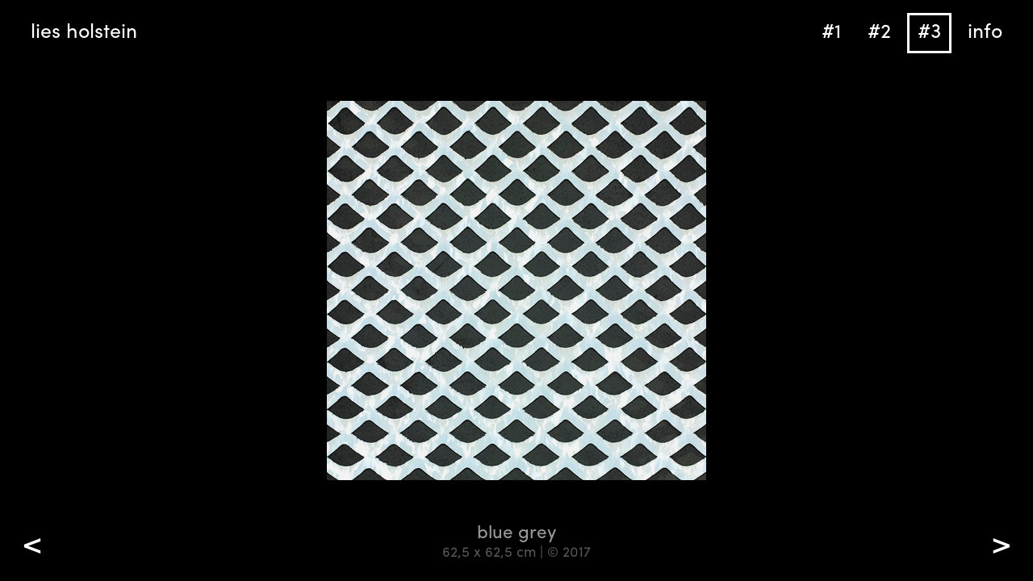

--- FILE ---
content_type: text/html; charset=utf-8
request_url: https://liesholstein.nl/blue-grey
body_size: 2338
content:
<!doctype html>

<!--[if IE 7]>    <html class="no-js ie7 oldie" lang="en"   lang="en" dir="ltr"> <![endif]-->
<!--[if IE 8]>    <html class="no-js ie8 oldie" lang="en"   lang="en" dir="ltr"> <![endif]-->
<!--[if gt IE 8]><!--> <html class="no-js" lang="en"   lang="en" dir="ltr"> <!--<![endif]-->

<head>
<title>blue grey | Lies Holstein</title>
<meta http-equiv="Content-Type" content="text/html; charset=utf-8" />
<meta name="generator" content="Drupal 7 (https://www.drupal.org)" />
<link rel="canonical" href="https://liesholstein.nl/blue-grey" />
<link rel="shortlink" href="https://liesholstein.nl/node/162" />

<link rel="apple-touch-icon" sizes="180x180" href="/apple-touch-icon.png">
<link rel="icon" type="image/png" href="/favicon-32x32.png" sizes="32x32">
<link rel="icon" type="image/png" href="/favicon-16x16.png" sizes="16x16">
<link rel="manifest" href="/manifest.json">
<link rel="mask-icon" href="/safari-pinned-tab.svg" color="#000000">
<meta name="apple-mobile-web-app-title" content="Lies Holstein">
<meta name="application-name" content="Lies Holstein">
<meta name="theme-color" content="#ffffff">

<meta name="MobileOptimized" content="width">
<meta name="HandheldFriendly" content="true">
<!-- <meta name="viewport" content="width=device-width, initial-scale=1, maximum-scale=1.0"> -->
<meta name="viewport" content="width=device-width, initial-scale=1">

<meta http-equiv="cleartype" content="on">
<meta http-equiv="X-UA-Compatible" content="IE=edge,chrome=1">
<link rel="stylesheet" href="https://liesholstein.nl/sites/default/files/css/css_xE-rWrJf-fncB6ztZfd2huxqgxu4WO-qwma6Xer30m4.css" />
<link rel="stylesheet" href="https://liesholstein.nl/sites/default/files/css/css_vdcTPCH5qS2y2gt28j1H2RK4gSB4Psqx5TZH043Zoiw.css" />
<link rel="stylesheet" href="https://liesholstein.nl/sites/default/files/css/css_PGbJgHCUCBf4dg7K9Kt8aAwsApndP4GZ9RuToPy3-Fk.css" />
<link rel="stylesheet" href="https://liesholstein.nl/sites/default/files/css/css_KPFQoT8DzRZxoKBOrwU1eDXLSMYx06mIIUUucKPlYTA.css" />
<!--[if lt IE 9]>
  <script src="https://liesholstein.nl/sites/all/themes/mothership/mothership/js/html5.js"></script>
<![endif]-->
<script src="https://liesholstein.nl/sites/default/files/js/js_xvYJgU6LChHqbcSh4y1AvdXfD5QBIwT3GVGVUeuksbM.js"></script>
<script src="https://liesholstein.nl/sites/default/files/js/js_cTm2Ov_O_vvXsxELj2eQq8f1tb-cQVVISFVz4xxY_yE.js"></script>
<script src="https://liesholstein.nl/sites/default/files/js/js_ER0qGlrONzdo8K99Yl-zWxP0znYL7J6KwBpevYL-KN8.js"></script>
<script>var _paq = _paq || [];(function(){var u=(("https:" == document.location.protocol) ? "https://piwik.juliusvaart.com/" : "http://piwik.juliusvaart.com/");_paq.push(["setSiteId", "31"]);_paq.push(["setTrackerUrl", u+"piwik.php"]);_paq.push(["setDoNotTrack", 1]);_paq.push(["trackPageView"]);_paq.push(["setIgnoreClasses", ["no-tracking","colorbox"]]);_paq.push(["enableLinkTracking"]);var d=document,g=d.createElement("script"),s=d.getElementsByTagName("script")[0];g.type="text/javascript";g.defer=true;g.async=true;g.src=u+"piwik.js";s.parentNode.insertBefore(g,s);})();</script>
<script src="https://liesholstein.nl/sites/default/files/js/js_MRJGmiHDN-YmxpVwJXrmhddeFsDyTTAop4jAFfeWcSc.js"></script>
<script src="https://liesholstein.nl/sites/default/files/js/js_7gRjx4Zh2njV0OyJNMRLX9sZp5YoYJne0ON-lhZPVU4.js"></script>
<script>jQuery.extend(Drupal.settings, {"basePath":"\/","pathPrefix":"","ajaxPageState":{"theme":"liesholstein","theme_token":"EnKxoRePTlYITyaZgP1zKgcdulR1pT3MdgA1cWndemg","js":{"sites\/all\/modules\/jquery_update\/replace\/jquery\/1.10\/jquery.min.js":1,"misc\/jquery.once.js":1,"misc\/drupal.js":1,"sites\/all\/modules\/spamspan\/spamspan.js":1,"sites\/all\/modules\/extlink\/extlink.js":1,"sites\/all\/modules\/typekit\/typekit.js":1,"sites\/all\/modules\/matomo\/matomo.js":1,"0":1,"sites\/all\/themes\/mothership\/mothership\/js\/contextual.js":1,"sites\/all\/themes\/liesholstein\/js\/modernizr-custom.min.js":1,"sites\/all\/themes\/liesholstein\/js\/jquery.cycle2.min.js":1,"sites\/all\/themes\/liesholstein\/js\/imgLiquid-min.js":1,"sites\/all\/themes\/liesholstein\/js\/imagesloaded.pkgd.min.js":1,"sites\/all\/themes\/liesholstein\/js\/script.js":1},"css":{"modules\/system\/system.base.css":1,"modules\/system\/system.menus.css":1,"modules\/system\/system.messages.css":1,"modules\/system\/system.theme.css":1,"modules\/field\/theme\/field.css":1,"sites\/all\/modules\/freepager\/freepager.css":1,"modules\/node\/node.css":1,"modules\/user\/user.css":1,"sites\/all\/modules\/extlink\/extlink.css":1,"sites\/all\/modules\/views\/css\/views.css":1,"sites\/all\/modules\/ckeditor\/css\/ckeditor.css":1,"sites\/all\/modules\/ctools\/css\/ctools.css":1,"sites\/all\/themes\/mothership\/mothership\/css\/reset.css":1,"sites\/all\/themes\/mothership\/mothership\/css\/reset-html5.css":1,"sites\/all\/themes\/mothership\/mothership\/css\/normalize.css":1,"sites\/all\/themes\/liesholstein\/css\/style.css":1}},"typekitKey":"vph5rwx","extlink":{"extTarget":"_blank","extClass":0,"extLabel":"(link is external)","extImgClass":0,"extIconPlacement":"append","extSubdomains":1,"extExclude":"","extInclude":"","extCssExclude":"","extCssExplicit":"","extAlert":0,"extAlertText":"This link will take you to an external web site.","mailtoClass":0,"mailtoLabel":"(link sends e-mail)"},"matomo":{"trackMailto":1}});</script>
</head>
<body class="node-type-centered black" >
<header class="mainheader" role="banner">
  <h1><a href="/">Lies Holstein</a></h1>
  
      
    
<nav  class="block-system-main-menu " role="navigation">
  
      
  <ul><li class="leaf"><a href="/1">#1</a></li>
<li class="leaf"><a href="/2">#2</a></li>
<li class="leaf"><a href="/3">#3</a></li>
<li class="leaf"><a href="/info">Info</a></li>
</ul>

  



  
</nav>
  
  </header>



    <article class="node-centered worknode" role="article">

  <div class="nodetitle">
    <h2>blue grey</h2>
    <h3>62,5 x 62,5 cm | © 2017</h3>
  </div>
    
  <div class="content" style="top:5em;bottom:5em;right:5em;left:5em;position: absolute">

    

<div class="field field-type-image">
  
  
                <img src="https://liesholstein.nl/sites/default/files/images/single/liesholstein_bluegrey_2017.jpg" width="800" height="800" alt="" />        </div>
    
  </div>
  
  <script type="text/javascript">
      theMenuItem = '#3'
  </script>

</article>

<div  class="block-views-pager-freepager-1 ">
  
      
  
  
  <span class="freepager-previous">
    <a href="/black-white-21" rel="prev">&lt;</a>  </span>
  <span class="freepager-next">
    <a href="/white" rel="next">&gt;</a>  </span>

  </div>
  


      
</body>
</html>



--- FILE ---
content_type: text/css
request_url: https://liesholstein.nl/sites/default/files/css/css_KPFQoT8DzRZxoKBOrwU1eDXLSMYx06mIIUUucKPlYTA.css
body_size: 2980
content:
html,body,div,span,applet,object,iframe,h1,h2,h3,h4,h5,h6,p,blockquote,pre,a,abbr,acronym,address,big,cite,code,del,dfn,em,img,ins,kbd,q,s,samp,small,strike,strong,sub,sup,tt,var,b,u,i,center,dl,dt,dd,ol,ul,li,fieldset,form,label,legend,table,caption,tbody,tfoot,thead,tr,th,td,article,aside,canvas,details,embed,figure,figcaption,footer,header,hgroup,menu,nav,output,ruby,section,summary,time,mark,audio,video{margin:0;padding:0;border:0;font-size:100%;font:inherit;vertical-align:baseline;}article,aside,details,figcaption,figure,footer,header,hgroup,menu,nav,section{display:block;}body{line-height:1;}ol,ul{list-style:none;}blockquote,q{quotes:none;}blockquote:before,blockquote:after,q:before,q:after{content:'';content:none;}table{border-collapse:collapse;border-spacing:0;}
html,body,div,span,object,iframe,h1,h2,h3,h4,h5,h6,p,blockquote,pre,abbr,address,cite,code,del,dfn,em,img,ins,kbd,q,samp,small,strong,sub,sup,var,b,i,dl,dt,dd,ol,ul,li,fieldset,form,label,legend,table,caption,tbody,tfoot,thead,tr,th,td,article,aside,canvas,details,figcaption,figure,footer,header,hgroup,menu,nav,section,summary,time,mark,audio,video{margin:0;padding:0;border:0;outline:0;font-size:100%;vertical-align:baseline;background:transparent;}body{line-height:1;}article,aside,details,figcaption,figure,footer,header,hgroup,menu,nav,section{display:block;}nav ul{list-style:none;}blockquote,q{quotes:none;}blockquote:before,blockquote:after,q:before,q:after{content:'';content:none;}a{margin:0;padding:0;font-size:100%;vertical-align:baseline;background:transparent;}ins{background-color:#ff9;color:#000;text-decoration:none;}mark{background-color:#ff9;color:#000;font-style:italic;font-weight:bold;}del{text-decoration:line-through;}abbr[title],dfn[title]{border-bottom:1px dotted;cursor:help;}table{border-collapse:collapse;border-spacing:0;}hr{display:block;height:1px;border:0;border-top:1px solid #cccccc;margin:1em 0;padding:0;}input,select{vertical-align:middle;}
article,aside,details,figcaption,figure,footer,header,hgroup,nav,section,summary{display:block;}audio,canvas,video{display:inline-block;}audio:not([controls]){display:none;height:0;}[hidden]{display:none;}html{font-family:sans-serif;-webkit-text-size-adjust:100%;-ms-text-size-adjust:100%;}body{margin:0;}a:focus{outline:thin dotted;}a:active,a:hover{outline:0;}h1{font-size:2em;}abbr[title]{border-bottom:1px dotted;}b,strong{font-weight:bold;}dfn{font-style:italic;}mark{background:#ff0;color:#000;}code,kbd,pre,samp{font-family:monospace,serif;font-size:1em;}pre{white-space:pre;white-space:pre-wrap;word-wrap:break-word;}q{quotes:"\201C" "\201D" "\2018" "\2019";}small{font-size:80%;}sub,sup{font-size:75%;line-height:0;position:relative;vertical-align:baseline;}sup{top:-0.5em;}sub{bottom:-0.25em;}img{border:0;}svg:not(:root){overflow:hidden;}figure{margin:0;}fieldset{border:1px solid #c0c0c0;margin:0 2px;padding:0.35em 0.625em 0.75em;}legend{border:0;padding:0;}button,input,select,textarea{font-family:inherit;font-size:100%;margin:0;}button,input{line-height:normal;}button,html input[type="button"],input[type="reset"],input[type="submit"]{-webkit-appearance:button;cursor:pointer;}button[disabled],html input[disabled]{cursor:default;}input[type="checkbox"],input[type="radio"]{box-sizing:border-box;padding:0;}input[type="search"]{-webkit-appearance:textfield;-moz-box-sizing:content-box;-webkit-box-sizing:content-box;box-sizing:content-box;}input[type="search"]::-webkit-search-cancel-button,input[type="search"]::-webkit-search-decoration{-webkit-appearance:none;}button::-moz-focus-inner,input::-moz-focus-inner{border:0;padding:0;}textarea{overflow:auto;vertical-align:top;}table{border-collapse:collapse;border-spacing:0;}
html p,html h1,html h2,html h3,html h4,html h5,html h6,html span,html a,html table a,html nav a,html label,html time,html ul,html ol,html #block-uc-cart-cart,html input{opacity:0 !important}html.wf-active p,html.wf-active h1,html.wf-active h2,html.wf-active h3,html.wf-active h4,html.wf-active h5,html.wf-active h6,html.wf-active span,html.wf-active a,html.wf-active table a,html.wf-active nav a,html.wf-active label,html.wf-active time,html.wf-active ul,html.wf-active ol,html.wf-active #block-uc-cart-cart,html.wf-active input{opacity:1 !important}html,body{font-family:"sofia-pro",sans-serif;font-size:25px;line-height:1em;font-weight:normal;-webkit-font-smoothing:antialiased;-moz-osx-font-smoothing:grayscale;overflow-x:hidden}@media all and (max-width:767px){html,body{font-size:18px}}@media all and (min-width:1441px){html,body{font-size:35px}}h1,h2,h3,h4,h5,.block-system-main-menu{font-size:1em;margin:0;padding:0}em,i{font-style:italic}a{color:#000;text-decoration:none}article a{color:#000}.black a,.page-taxonomy a{color:#fff}.black article a,.black .tags a,.page-taxonomy article a,.page-taxonomy .tags a{color:#fff}.node-unpublished{background:transparent !important}p{margin-bottom:1em}span{line-height:1em}.block-block-2 a{background:#000;color:#fff;position:fixed;top:1em;left:8em;padding:0 6px 6px;z-index:999}.block-block-2 a:hover{background:#666}#user-login{max-width:445px;width:90%;margin:125px auto;color:#000 !important}#user-login .marker,#user-login .form-required{color:#000 !important}#user-login .description{display:none !important;visibility:hidden !important}#content{display:table}.black,body.page-taxonomy{background:#000;color:#fff}.black header .block-system-main-menu a.active,.black header .block-system-main-menu a.active-trail,.black header h1 a.active,.black header h1 a.active-trail,body.page-taxonomy header .block-system-main-menu a.active,body.page-taxonomy header .block-system-main-menu a.active-trail,body.page-taxonomy header h1 a.active,body.page-taxonomy header h1 a.active-trail{border-color:#fff !important;color:#fff}.black header .block-system-main-menu a:hover,body.page-taxonomy header .block-system-main-menu a:hover{border-bottom-color:#fff !important}header.mainheader{background:-webkit-linear-gradient(top,#fff 0%,#fff 50%,rgba(255,255,255,0.01) 100%);background:linear-gradient(to bottom,#fff 0%,#fff 50%,rgba(255,255,255,0.01) 100%)}.black header.mainheader,.page-taxonomy header.mainheader{background:-webkit-linear-gradient(top,#000 0%,#000 50%,rgba(0,0,0,0) 100%);background:linear-gradient(to bottom,#000 0%,#000 50%,rgba(0,0,0,0) 100%)}header.mainheader{text-transform:lowercase !important;position:fixed;top:0;right:0;left:0;width:100%;height:80px;z-index:1000}@media all and (max-width:767px){header.mainheader{height:40px}}header.mainheader h1{position:absolute;top:1em;left:1em;z-index:800}@media all and (max-width:767px){header.mainheader h1{top:0.5em;left:0.75em}}header.mainheader h1 a{padding:0 10px 8px;border:3px solid transparent}@media all and (max-width:767px){header.mainheader h1 a{margin:0;padding:0}}header.mainheader h1 a.active,header.mainheader h1 a.active-trail{border-color:#000}@media all and (max-width:767px){header.mainheader h1 a.active,header.mainheader h1 a.active-trail{border:none;border-bottom:2px solid;border-bottom-color:#000}}header.mainheader .block-system-main-menu{position:absolute;top:1em;right:1em;z-index:800}@media all and (max-width:767px){header.mainheader .block-system-main-menu{top:0.5em;right:0.5em}}header.mainheader .block-system-main-menu ul{margin:0;padding:0}header.mainheader .block-system-main-menu li{margin:0;padding:0;list-style:none;display:inline-block}header.mainheader .block-system-main-menu a{padding:0 10px 8px;border:3px solid transparent}@media all and (max-width:767px){header.mainheader .block-system-main-menu a{margin:0;padding:0}}header.mainheader .block-system-main-menu a:hover{border-bottom-color:#000}@media all and (max-width:767px){header.mainheader .block-system-main-menu a:hover{border-bottom-width:2px}}header.mainheader .block-system-main-menu a.active,header.mainheader .block-system-main-menu a.active-trail{border-color:#000}@media all and (max-width:767px){header.mainheader .block-system-main-menu a.active,header.mainheader .block-system-main-menu a.active-trail{border:none;border-bottom:2px solid;border-bottom-color:#000}}.item-list-pager,.block-views-pager-freepager-1{position:absolute;z-index:900}.item-list-pager .previous a,.item-list-pager .next a,.item-list-pager .freepager-previous a,.item-list-pager .freepager-next a,.block-views-pager-freepager-1 .previous a,.block-views-pager-freepager-1 .next a,.block-views-pager-freepager-1 .freepager-previous a,.block-views-pager-freepager-1 .freepager-next a{width:80px;height:80px;display:block;line-height:60px;font-size:40px;text-align:center;color:#000}.item-list-pager .previous a:hover,.item-list-pager .next a:hover,.item-list-pager .freepager-previous a:hover,.item-list-pager .freepager-next a:hover,.block-views-pager-freepager-1 .previous a:hover,.block-views-pager-freepager-1 .next a:hover,.block-views-pager-freepager-1 .freepager-previous a:hover,.block-views-pager-freepager-1 .freepager-next a:hover{background:#eee}@media all and (max-width:767px){.item-list-pager .previous a,.item-list-pager .next a,.item-list-pager .freepager-previous a,.item-list-pager .freepager-next a,.block-views-pager-freepager-1 .previous a,.block-views-pager-freepager-1 .next a,.block-views-pager-freepager-1 .freepager-previous a,.block-views-pager-freepager-1 .freepager-next a{width:40px;height:70px;font-size:25px}}.item-list-pager .next,.item-list-pager .previous,.item-list-pager .freepager-previous,.item-list-pager .freepager-next,.block-views-pager-freepager-1 .next,.block-views-pager-freepager-1 .previous,.block-views-pager-freepager-1 .freepager-previous,.block-views-pager-freepager-1 .freepager-next{position:fixed;bottom:0}.item-list-pager .previous,.item-list-pager .freepager-previous,.block-views-pager-freepager-1 .previous,.block-views-pager-freepager-1 .freepager-previous{left:0}.item-list-pager .current,.block-views-pager-freepager-1 .current{display:none}.item-list-pager .next,.item-list-pager .freepager-next,.block-views-pager-freepager-1 .next,.block-views-pager-freepager-1 .freepager-next{right:0}.black .item-list-pager a,.black .block-views-pager-freepager-1 a{color:#fff}.black .item-list-pager a:hover,.black .block-views-pager-freepager-1 a:hover{background:#222}article.node-page.nid1 .field-type-text-with-summary a,article.node-page.nid4 .field-type-text-with-summary a,article.node-page.nid262 .field-type-text-with-summary a,article.node-page.nid271 .field-type-text-with-summary a,article.node-page.nid272 .field-type-text-with-summary a,article.node-page.nid329 .field-type-text-with-summary a{border-bottom:2px solid #000}article.node-page.nid1 .field-type-text-with-summary a:hover,article.node-page.nid4 .field-type-text-with-summary a:hover,article.node-page.nid262 .field-type-text-with-summary a:hover,article.node-page.nid271 .field-type-text-with-summary a:hover,article.node-page.nid272 .field-type-text-with-summary a:hover,article.node-page.nid329 .field-type-text-with-summary a:hover{background:#000;color:#fff}article.node-page.nid4,article.node-page.nid262,article.node-page.nid271,article.node-page.nid272,article.node-page.nid329{width:100%}article.node-page.nid4 .tags,article.node-page.nid262 .tags,article.node-page.nid271 .tags,article.node-page.nid272 .tags,article.node-page.nid329 .tags{text-align:center}article.node-page.nid4 .tags a,article.node-page.nid262 .tags a,article.node-page.nid271 .tags a,article.node-page.nid272 .tags a,article.node-page.nid329 .tags a{border-bottom:none;display:block;width:auto;line-height:1.2em;padding-bottom:5px}article.node-page.nid4 .tags a:hover,article.node-page.nid262 .tags a:hover,article.node-page.nid271 .tags a:hover,article.node-page.nid272 .tags a:hover,article.node-page.nid329 .tags a:hover{background:#fff;color:#000}article.node-page.nid4 .field-type-text-with-summary,article.node-page.nid262 .field-type-text-with-summary,article.node-page.nid271 .field-type-text-with-summary,article.node-page.nid272 .field-type-text-with-summary,article.node-page.nid329 .field-type-text-with-summary{display:none;visibility:hidden}.black article.node-page.nid1 .field-type-text-with-summary a,.black article.node-page.nid4 .field-type-text-with-summary a,.black article.node-page.nid262 .field-type-text-with-summary a,.black article.node-page.nid271 .field-type-text-with-summary a,.black article.node-page.nid272 .field-type-text-with-summary a,.black article.node-page.nid329 .field-type-text-with-summary a{border-bottom:2px solid #fff}.black article.node-page.nid1 .field-type-text-with-summary a:hover,.black article.node-page.nid4 .field-type-text-with-summary a:hover,.black article.node-page.nid262 .field-type-text-with-summary a:hover,.black article.node-page.nid271 .field-type-text-with-summary a:hover,.black article.node-page.nid272 .field-type-text-with-summary a:hover,.black article.node-page.nid329 .field-type-text-with-summary a:hover{background:#fff;color:#000}article.node-page.nid1,article.node-page.nid4,article.node-page.nid262,article.node-page.nid271,article.node-page.nid272,article.node-page.nid329,.page-taxonomy .tags{margin:125px auto}@media all and (max-width:767px){article.node-page.nid1,article.node-page.nid4,article.node-page.nid262,article.node-page.nid271,article.node-page.nid272,article.node-page.nid329,.page-taxonomy .tags{margin-top:90px}}.page-taxonomy .tags{text-align:center}.page-taxonomy .tags h1{margin-bottom:1.25em;color:#888}.page-taxonomy .tags a{display:block;width:auto;line-height:1.2em;padding-bottom:5px}.page-taxonomy .tags a:hover{background:#fff;color:#000}article.node-page.nid1{max-width:720px;width:90%}@media all and (min-width:1441px){article.node-page.nid1{max-width:940px}}.worknode .nodetitle{text-align:center;color:#555}.worknode .nodetitle h3{color:#999}.black .worknode .nodetitle{text-align:center;color:#999}.black .worknode .nodetitle h3{color:#555}.worknode .nodetitle h2{font-size:90%}@media all and (min-width:1441px){.worknode .nodetitle h2{font-size:70%;line-height:1em}}.worknode .nodetitle h3{font-size:70%;margin:0 1em}.node-animation .nodetitle,.node-centered .nodetitle,.node-panorama .nodetitle{width:100%;position:fixed;bottom:1em;text-align:center;z-index:700}@media all and (min-width:1441px){.node-animation .nodetitle,.node-centered .nodetitle,.node-panorama .nodetitle{bottom:0.5em}}@media all and (max-width:767px){.node-animation .content,.node-centered .content{left:0.5em !important;right:0.5em !important;bottom:3.5em !important;top:3.5em !important}}.node-centered .field-type-image{width:100%;height:100%}.node-vertical{max-width:960px;width:90%;margin:3em auto}.node-vertical img{width:100%;height:auto;display:block}.node-vertical .nodetitle{margin-top:2em}@-webkit-keyframes fadeIn{to{opacity:1}}@keyframes fadeIn{to{opacity:1}}.node-panorama{width:100% !important;overflow-x:auto;-webkit-overflow-scrolling:touch}.node-panorama table img{width:auto;display:block}.node-panorama .scroll-indicator{position:fixed;margin-top:-25px;right:0;top:50%;line-height:35px;height:40px;text-align:center;padding:0 6px 0 12px;background:#000;color:#fff;opacity:0;font-size:70%}.node-panorama .scroll-indicator.animate{-webkit-animation:fadeIn 1.25s infinite alternate;animation:fadeIn 1.25s infinite alternate}


--- FILE ---
content_type: text/javascript
request_url: https://liesholstein.nl/sites/default/files/js/js_ER0qGlrONzdo8K99Yl-zWxP0znYL7J6KwBpevYL-KN8.js
body_size: 630
content:
/**
 * @file
 * Javascript file for Typekit module.
 */

(function($) {

  /**
   * Drupal behavior to handle adding Typekit script, either as https or http.
   */
  Drupal.behaviors.typekit = {
    attach: function(context, settings) {
      var tkJsHost = (('https:' == document.location.protocol) ? 'https://' : 'http://');
      $.getScript(tkJsHost + 'use.typekit.com/' + settings.typekitKey + '.js', function(data, textStatus) {
        try {
          Typekit.load();
        }
        catch (e) {};
      });
    }
  };

})(jQuery);
;
(function ($) {

$(document).ready(function() {

  // Attach mousedown, keyup, touchstart events to document only and catch
  // clicks on all elements.
  $(document.body).bind("mousedown keyup touchstart", function(event) {

    // Catch the closest surrounding link of a clicked element.
    $(event.target).closest("a,area").each(function() {

      if (Drupal.settings.matomo.trackMailto && $(this).is("a[href^='mailto:'],area[href^='mailto:']")) {
        // Mailto link clicked.
        _paq.push(["trackEvent", "Mails", "Click", this.href.substring(7)]);
      }

    });
  });

  // Colorbox: This event triggers when the transition has completed and the
  // newly loaded content has been revealed.
  if (Drupal.settings.matomo.trackColorbox) {
    $(document).bind("cbox_complete", function () {
      var href = $.colorbox.element().attr("href");
      if (href) {
        _paq.push(["setCustomUrl", href]);
        _paq.push(["trackPageView"]);
      }
    });
  }

});

})(jQuery);
;
